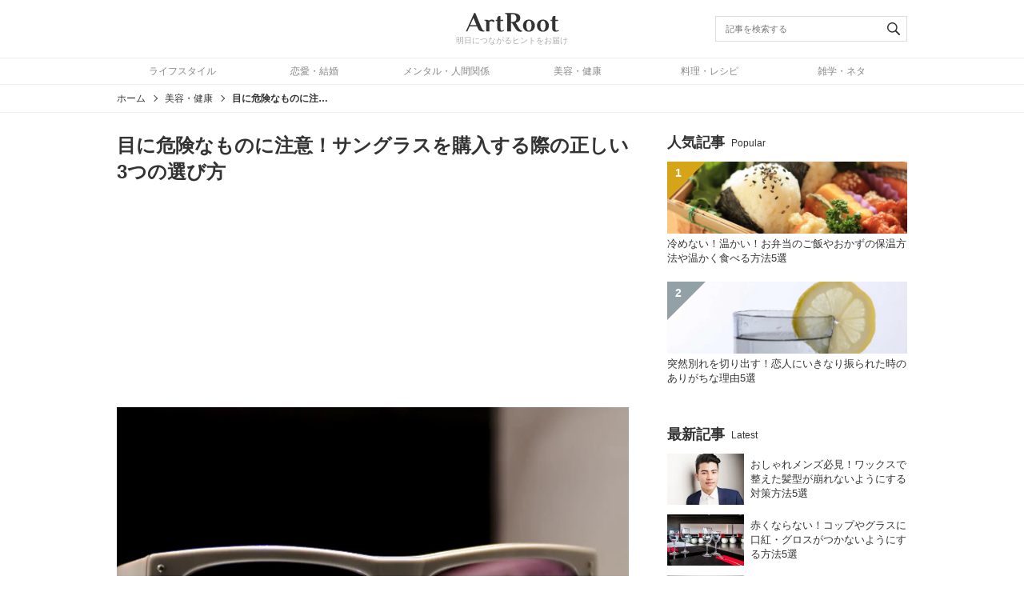

--- FILE ---
content_type: text/html; charset=UTF-8
request_url: https://artroot.jp/article/201408261
body_size: 15321
content:
<!doctype html><html lang="ja"><head><meta charset="UTF-8"><meta name="viewport" content="width=device-width, initial-scale=1"><meta name='robots' content='index, follow, max-image-preview:large, max-snippet:-1, max-video-preview:-1' /><link media="all" href="https://artroot.jp/wp-content/cache/autoptimize/css/autoptimize_51537e716c70bdfc46830c8d2fb2ab8b.css" rel="stylesheet"><title>目に危険なものに注意！サングラスを購入する際の正しい3つの選び方</title><meta name="description" content="サングラスは日差しがまぶしいときなどにとても便利です。車の運転中などに重宝するでしょう。また、様々な形があり、ファッションの一部としても使うことができます。しかし、安っぽい変なものを購入してしまうと、逆に目に悪影響を及ぼ…" /><link rel="canonical" href="https://artroot.jp/article/201408261" /><link rel="next" href="https://artroot.jp/article/201408261/2" /><meta property="og:locale" content="ja_JP" /><meta property="og:type" content="article" /><meta property="og:title" content="目に危険なものに注意！サングラスを購入する際の正しい3つの選び方" /><meta property="og:description" content="サングラスは日差しがまぶしいときなどにとても便利です。車の運転中などに重宝するでしょう。また、様々な形があり、ファッションの一部としても使うことができます。しか" /><meta property="og:url" content="https://artroot.jp/article/201408261" /><meta property="og:site_name" content="ArtRoot（アートルート）" /><meta property="article:publisher" content="https://www.facebook.com/artroot.jp" /><meta property="article:author" content="https://www.facebook.com/artroot.jp" /><meta property="article:published_time" content="2014-08-25T15:00:00+00:00" /><meta property="og:image" content="https://i2.wp.com/artroot.jp/wp-content/uploads/2014082610.jpg?fit=1350%2C900&ssl=1" /><meta property="og:image:width" content="1350" /><meta property="og:image:height" content="900" /><meta property="og:image:type" content="image/jpeg" /><meta name="author" content="ArtRoot" /><meta name="twitter:card" content="summary_large_image" /><meta name="twitter:creator" content="@artroot_jp" /><meta name="twitter:site" content="@artroot_jp" /><meta name="twitter:label1" content="執筆者" /><meta name="twitter:data1" content="ArtRoot" /> <script type="application/ld+json" class="yoast-schema-graph">{"@context":"https://schema.org","@graph":[{"@type":"Article","@id":"https://artroot.jp/article/201408261#article","isPartOf":{"@id":"https://artroot.jp/article/201408261"},"author":{"name":"ArtRoot","@id":"https://artroot.jp/#/schema/person/f85aa6fdc39f93471afae6c1b2025331"},"headline":"目に危険なものに注意！サングラスを購入する際の正しい3つの選び方","datePublished":"2014-08-25T15:00:00+00:00","mainEntityOfPage":{"@id":"https://artroot.jp/article/201408261"},"wordCount":0,"publisher":{"@id":"https://artroot.jp/#organization"},"image":{"@id":"https://artroot.jp/article/201408261#primaryimage"},"thumbnailUrl":"https://i0.wp.com/artroot.jp/wp-content/uploads/2014082610.jpg?fit=1350%2C900&ssl=1","articleSection":["美容・健康"],"inLanguage":"ja"},{"@type":"WebPage","@id":"https://artroot.jp/article/201408261","url":"https://artroot.jp/article/201408261","name":"目に危険なものに注意！サングラスを購入する際の正しい3つの選び方","isPartOf":{"@id":"https://artroot.jp/#website"},"primaryImageOfPage":{"@id":"https://artroot.jp/article/201408261#primaryimage"},"image":{"@id":"https://artroot.jp/article/201408261#primaryimage"},"thumbnailUrl":"https://i0.wp.com/artroot.jp/wp-content/uploads/2014082610.jpg?fit=1350%2C900&ssl=1","datePublished":"2014-08-25T15:00:00+00:00","description":"サングラスは日差しがまぶしいときなどにとても便利です。車の運転中などに重宝するでしょう。また、様々な形があり、ファッションの一部としても使うことができます。しか","inLanguage":"ja","potentialAction":[{"@type":"ReadAction","target":["https://artroot.jp/article/201408261"]}]},{"@type":"ImageObject","inLanguage":"ja","@id":"https://artroot.jp/article/201408261#primaryimage","url":"https://i0.wp.com/artroot.jp/wp-content/uploads/2014082610.jpg?fit=1350%2C900&ssl=1","contentUrl":"https://i0.wp.com/artroot.jp/wp-content/uploads/2014082610.jpg?fit=1350%2C900&ssl=1","width":1350,"height":900},{"@type":"WebSite","@id":"https://artroot.jp/#website","url":"https://artroot.jp/","name":"ArtRoot（アートルート）","description":"ArtRoot（アートルート）は「明日につながるヒントをお届け」をテーマにしたウェブメディア。人間関係・メンタル・恋愛など、日々の暮らしに役立つ処世術をメインにお役立ち情報を発信します。","publisher":{"@id":"https://artroot.jp/#organization"},"potentialAction":[{"@type":"SearchAction","target":{"@type":"EntryPoint","urlTemplate":"https://artroot.jp/?s={search_term_string}"},"query-input":{"@type":"PropertyValueSpecification","valueRequired":true,"valueName":"search_term_string"}}],"inLanguage":"ja"},{"@type":"Organization","@id":"https://artroot.jp/#organization","name":"ArtRoot","url":"https://artroot.jp/","logo":{"@type":"ImageObject","inLanguage":"ja","@id":"https://artroot.jp/#/schema/logo/image/","url":"https://i1.wp.com/artroot.jp/wp-content/uploads/2019/09/logo-amp.png?fit=234%2C60&ssl=1","contentUrl":"https://i1.wp.com/artroot.jp/wp-content/uploads/2019/09/logo-amp.png?fit=234%2C60&ssl=1","width":234,"height":60,"caption":"ArtRoot"},"image":{"@id":"https://artroot.jp/#/schema/logo/image/"},"sameAs":["https://www.facebook.com/artroot.jp","https://x.com/artroot_jp"]},{"@type":"Person","@id":"https://artroot.jp/#/schema/person/f85aa6fdc39f93471afae6c1b2025331","name":"ArtRoot","description":"ArtRootは「生活に寄り添い、知恵とプラスを与える」をテーマに、日々の暮らしに役立つ情報をお届けするメディアです。家事や住まいなどの生活全般に関することから、美容や健康、恋愛、ITなどの様々なジャンルにおいて、悩みの解決や便利な情報を発信します。","sameAs":["https://artroot.jp","https://www.facebook.com/artroot.jp","https://x.com/artroot_jp"]}]}</script> <link rel='dns-prefetch' href='//www.googletagmanager.com' /><link rel='preconnect' href='//i0.wp.com' /><link rel="alternate" type="application/rss+xml" title="ArtRoot（アートルート） &raquo; フィード" href="https://artroot.jp/feed" /> <script type="text/javascript" id="wpp-js" src="https://artroot.jp/wp-content/plugins/wordpress-popular-posts/assets/js/wpp.min.js?ver=7.3.6" data-sampling="1" data-sampling-rate="100" data-api-url="https://artroot.jp/wp-json/wordpress-popular-posts" data-post-id="201408261" data-token="331363eccb" data-lang="0" data-debug="0"></script> <style id='wp-img-auto-sizes-contain-inline-css' type='text/css'>img:is([sizes=auto i],[sizes^="auto," i]){contain-intrinsic-size:3000px 1500px}
/*# sourceURL=wp-img-auto-sizes-contain-inline-css */</style><style id='classic-theme-styles-inline-css' type='text/css'>/*! This file is auto-generated */
.wp-block-button__link{color:#fff;background-color:#32373c;border-radius:9999px;box-shadow:none;text-decoration:none;padding:calc(.667em + 2px) calc(1.333em + 2px);font-size:1.125em}.wp-block-file__button{background:#32373c;color:#fff;text-decoration:none}
/*# sourceURL=/wp-includes/css/classic-themes.min.css */</style>
 <script type="text/javascript" async src="https://www.googletagmanager.com/gtag/js?id=GT-KT42T73" id="google_gtagjs-js"></script> <script type="text/javascript" id="google_gtagjs-js-after">window.dataLayer = window.dataLayer || [];function gtag(){dataLayer.push(arguments);}
gtag("set","linker",{"domains":["artroot.jp"]});
gtag("js", new Date());
gtag("set", "developer_id.dZTNiMT", true);
gtag("config", "GT-KT42T73");
//# sourceURL=google_gtagjs-js-after</script> <meta name="generator" content="Site Kit by Google 1.170.0" /><style id="wpp-loading-animation-styles">@-webkit-keyframes bgslide{from{background-position-x:0}to{background-position-x:-200%}}@keyframes bgslide{from{background-position-x:0}to{background-position-x:-200%}}.wpp-widget-block-placeholder,.wpp-shortcode-placeholder{margin:0 auto;width:60px;height:3px;background:#dd3737;background:linear-gradient(90deg,#dd3737 0%,#571313 10%,#dd3737 100%);background-size:200% auto;border-radius:3px;-webkit-animation:bgslide 1s infinite linear;animation:bgslide 1s infinite linear}</style> <script type="application/ld+json">{"@context":"http://schema.org","@type":"BreadcrumbList","itemListElement":[{"@type":"ListItem","position":1,"item":{"@id":"https://artroot.jp","name":"ArtRoot（アートルート）"}},{"@type":"ListItem","position":2,"item":{"@id":"https://artroot.jp/category/health","name":"美容・健康"}},{"@type":"ListItem","position":3,"item":{"@id":"https://artroot.jp/article/201408261","name":"目に危険なものに注意！サングラスを購入する際の正しい3つの選び方"}}]}</script> <meta name="google-adsense-platform-account" content="ca-host-pub-2644536267352236"><meta name="google-adsense-platform-domain" content="sitekit.withgoogle.com">  <script>(function(w,d,s,l,i){w[l]=w[l]||[];w[l].push({'gtm.start':
new Date().getTime(),event:'gtm.js'});var f=d.getElementsByTagName(s)[0],
j=d.createElement(s),dl=l!='dataLayer'?'&l='+l:'';j.async=true;j.src=
'https://www.googletagmanager.com/gtm.js?id='+i+dl;f.parentNode.insertBefore(j,f);
})(window,document,'script','dataLayer','GTM-NCRPSR4');</script>         <style id='global-styles-inline-css' type='text/css'>:root{--wp--preset--aspect-ratio--square: 1;--wp--preset--aspect-ratio--4-3: 4/3;--wp--preset--aspect-ratio--3-4: 3/4;--wp--preset--aspect-ratio--3-2: 3/2;--wp--preset--aspect-ratio--2-3: 2/3;--wp--preset--aspect-ratio--16-9: 16/9;--wp--preset--aspect-ratio--9-16: 9/16;--wp--preset--color--black: #000000;--wp--preset--color--cyan-bluish-gray: #abb8c3;--wp--preset--color--white: #ffffff;--wp--preset--color--pale-pink: #f78da7;--wp--preset--color--vivid-red: #cf2e2e;--wp--preset--color--luminous-vivid-orange: #ff6900;--wp--preset--color--luminous-vivid-amber: #fcb900;--wp--preset--color--light-green-cyan: #7bdcb5;--wp--preset--color--vivid-green-cyan: #00d084;--wp--preset--color--pale-cyan-blue: #8ed1fc;--wp--preset--color--vivid-cyan-blue: #0693e3;--wp--preset--color--vivid-purple: #9b51e0;--wp--preset--gradient--vivid-cyan-blue-to-vivid-purple: linear-gradient(135deg,rgb(6,147,227) 0%,rgb(155,81,224) 100%);--wp--preset--gradient--light-green-cyan-to-vivid-green-cyan: linear-gradient(135deg,rgb(122,220,180) 0%,rgb(0,208,130) 100%);--wp--preset--gradient--luminous-vivid-amber-to-luminous-vivid-orange: linear-gradient(135deg,rgb(252,185,0) 0%,rgb(255,105,0) 100%);--wp--preset--gradient--luminous-vivid-orange-to-vivid-red: linear-gradient(135deg,rgb(255,105,0) 0%,rgb(207,46,46) 100%);--wp--preset--gradient--very-light-gray-to-cyan-bluish-gray: linear-gradient(135deg,rgb(238,238,238) 0%,rgb(169,184,195) 100%);--wp--preset--gradient--cool-to-warm-spectrum: linear-gradient(135deg,rgb(74,234,220) 0%,rgb(151,120,209) 20%,rgb(207,42,186) 40%,rgb(238,44,130) 60%,rgb(251,105,98) 80%,rgb(254,248,76) 100%);--wp--preset--gradient--blush-light-purple: linear-gradient(135deg,rgb(255,206,236) 0%,rgb(152,150,240) 100%);--wp--preset--gradient--blush-bordeaux: linear-gradient(135deg,rgb(254,205,165) 0%,rgb(254,45,45) 50%,rgb(107,0,62) 100%);--wp--preset--gradient--luminous-dusk: linear-gradient(135deg,rgb(255,203,112) 0%,rgb(199,81,192) 50%,rgb(65,88,208) 100%);--wp--preset--gradient--pale-ocean: linear-gradient(135deg,rgb(255,245,203) 0%,rgb(182,227,212) 50%,rgb(51,167,181) 100%);--wp--preset--gradient--electric-grass: linear-gradient(135deg,rgb(202,248,128) 0%,rgb(113,206,126) 100%);--wp--preset--gradient--midnight: linear-gradient(135deg,rgb(2,3,129) 0%,rgb(40,116,252) 100%);--wp--preset--font-size--small: 13px;--wp--preset--font-size--medium: 20px;--wp--preset--font-size--large: 36px;--wp--preset--font-size--x-large: 42px;--wp--preset--spacing--20: 0.44rem;--wp--preset--spacing--30: 0.67rem;--wp--preset--spacing--40: 1rem;--wp--preset--spacing--50: 1.5rem;--wp--preset--spacing--60: 2.25rem;--wp--preset--spacing--70: 3.38rem;--wp--preset--spacing--80: 5.06rem;--wp--preset--shadow--natural: 6px 6px 9px rgba(0, 0, 0, 0.2);--wp--preset--shadow--deep: 12px 12px 50px rgba(0, 0, 0, 0.4);--wp--preset--shadow--sharp: 6px 6px 0px rgba(0, 0, 0, 0.2);--wp--preset--shadow--outlined: 6px 6px 0px -3px rgb(255, 255, 255), 6px 6px rgb(0, 0, 0);--wp--preset--shadow--crisp: 6px 6px 0px rgb(0, 0, 0);}:where(.is-layout-flex){gap: 0.5em;}:where(.is-layout-grid){gap: 0.5em;}body .is-layout-flex{display: flex;}.is-layout-flex{flex-wrap: wrap;align-items: center;}.is-layout-flex > :is(*, div){margin: 0;}body .is-layout-grid{display: grid;}.is-layout-grid > :is(*, div){margin: 0;}:where(.wp-block-columns.is-layout-flex){gap: 2em;}:where(.wp-block-columns.is-layout-grid){gap: 2em;}:where(.wp-block-post-template.is-layout-flex){gap: 1.25em;}:where(.wp-block-post-template.is-layout-grid){gap: 1.25em;}.has-black-color{color: var(--wp--preset--color--black) !important;}.has-cyan-bluish-gray-color{color: var(--wp--preset--color--cyan-bluish-gray) !important;}.has-white-color{color: var(--wp--preset--color--white) !important;}.has-pale-pink-color{color: var(--wp--preset--color--pale-pink) !important;}.has-vivid-red-color{color: var(--wp--preset--color--vivid-red) !important;}.has-luminous-vivid-orange-color{color: var(--wp--preset--color--luminous-vivid-orange) !important;}.has-luminous-vivid-amber-color{color: var(--wp--preset--color--luminous-vivid-amber) !important;}.has-light-green-cyan-color{color: var(--wp--preset--color--light-green-cyan) !important;}.has-vivid-green-cyan-color{color: var(--wp--preset--color--vivid-green-cyan) !important;}.has-pale-cyan-blue-color{color: var(--wp--preset--color--pale-cyan-blue) !important;}.has-vivid-cyan-blue-color{color: var(--wp--preset--color--vivid-cyan-blue) !important;}.has-vivid-purple-color{color: var(--wp--preset--color--vivid-purple) !important;}.has-black-background-color{background-color: var(--wp--preset--color--black) !important;}.has-cyan-bluish-gray-background-color{background-color: var(--wp--preset--color--cyan-bluish-gray) !important;}.has-white-background-color{background-color: var(--wp--preset--color--white) !important;}.has-pale-pink-background-color{background-color: var(--wp--preset--color--pale-pink) !important;}.has-vivid-red-background-color{background-color: var(--wp--preset--color--vivid-red) !important;}.has-luminous-vivid-orange-background-color{background-color: var(--wp--preset--color--luminous-vivid-orange) !important;}.has-luminous-vivid-amber-background-color{background-color: var(--wp--preset--color--luminous-vivid-amber) !important;}.has-light-green-cyan-background-color{background-color: var(--wp--preset--color--light-green-cyan) !important;}.has-vivid-green-cyan-background-color{background-color: var(--wp--preset--color--vivid-green-cyan) !important;}.has-pale-cyan-blue-background-color{background-color: var(--wp--preset--color--pale-cyan-blue) !important;}.has-vivid-cyan-blue-background-color{background-color: var(--wp--preset--color--vivid-cyan-blue) !important;}.has-vivid-purple-background-color{background-color: var(--wp--preset--color--vivid-purple) !important;}.has-black-border-color{border-color: var(--wp--preset--color--black) !important;}.has-cyan-bluish-gray-border-color{border-color: var(--wp--preset--color--cyan-bluish-gray) !important;}.has-white-border-color{border-color: var(--wp--preset--color--white) !important;}.has-pale-pink-border-color{border-color: var(--wp--preset--color--pale-pink) !important;}.has-vivid-red-border-color{border-color: var(--wp--preset--color--vivid-red) !important;}.has-luminous-vivid-orange-border-color{border-color: var(--wp--preset--color--luminous-vivid-orange) !important;}.has-luminous-vivid-amber-border-color{border-color: var(--wp--preset--color--luminous-vivid-amber) !important;}.has-light-green-cyan-border-color{border-color: var(--wp--preset--color--light-green-cyan) !important;}.has-vivid-green-cyan-border-color{border-color: var(--wp--preset--color--vivid-green-cyan) !important;}.has-pale-cyan-blue-border-color{border-color: var(--wp--preset--color--pale-cyan-blue) !important;}.has-vivid-cyan-blue-border-color{border-color: var(--wp--preset--color--vivid-cyan-blue) !important;}.has-vivid-purple-border-color{border-color: var(--wp--preset--color--vivid-purple) !important;}.has-vivid-cyan-blue-to-vivid-purple-gradient-background{background: var(--wp--preset--gradient--vivid-cyan-blue-to-vivid-purple) !important;}.has-light-green-cyan-to-vivid-green-cyan-gradient-background{background: var(--wp--preset--gradient--light-green-cyan-to-vivid-green-cyan) !important;}.has-luminous-vivid-amber-to-luminous-vivid-orange-gradient-background{background: var(--wp--preset--gradient--luminous-vivid-amber-to-luminous-vivid-orange) !important;}.has-luminous-vivid-orange-to-vivid-red-gradient-background{background: var(--wp--preset--gradient--luminous-vivid-orange-to-vivid-red) !important;}.has-very-light-gray-to-cyan-bluish-gray-gradient-background{background: var(--wp--preset--gradient--very-light-gray-to-cyan-bluish-gray) !important;}.has-cool-to-warm-spectrum-gradient-background{background: var(--wp--preset--gradient--cool-to-warm-spectrum) !important;}.has-blush-light-purple-gradient-background{background: var(--wp--preset--gradient--blush-light-purple) !important;}.has-blush-bordeaux-gradient-background{background: var(--wp--preset--gradient--blush-bordeaux) !important;}.has-luminous-dusk-gradient-background{background: var(--wp--preset--gradient--luminous-dusk) !important;}.has-pale-ocean-gradient-background{background: var(--wp--preset--gradient--pale-ocean) !important;}.has-electric-grass-gradient-background{background: var(--wp--preset--gradient--electric-grass) !important;}.has-midnight-gradient-background{background: var(--wp--preset--gradient--midnight) !important;}.has-small-font-size{font-size: var(--wp--preset--font-size--small) !important;}.has-medium-font-size{font-size: var(--wp--preset--font-size--medium) !important;}.has-large-font-size{font-size: var(--wp--preset--font-size--large) !important;}.has-x-large-font-size{font-size: var(--wp--preset--font-size--x-large) !important;}
/*# sourceURL=global-styles-inline-css */</style></head><body id="js-body"> <noscript><iframe src="https://www.googletagmanager.com/ns.html?id=GTM-NCRPSR4"
height="0" width="0" style="display:none;visibility:hidden"></iframe></noscript> <svg display="none"> <defs> <symbol id="svg-facebook" viewBox="0 0 412 412"> <path d="m154.07 134.69h-43.144v70.426h43.144v206.88h82.965v-207.76h57.882l6.162-69.546h-64.044v-39.615c0-16.398 3.302-22.89 19.147-22.89h44.896v-72.187h-57.441c-61.734 0-89.567 27.179-89.567 79.231v55.461z" /> </symbol><symbol id="svg-line" viewBox="0 0 315 315"> <path d="m280.84 213.85h0.01c-32.935 38.024-106.59 84.335-123.35 91.413-16.755 7.08-14.282-4.506-13.597-8.478 0.4-2.377 2.239-13.491 2.239-13.491 0.531-4.022 1.077-10.252-0.509-14.222-1.765-4.376-8.721-6.671-13.832-7.769-75.444-10-131.3-62.9-131.3-126.05 0-70.444 70.439-127.76 157-127.76 86.573 0 157 57.313 157 127.75 0 28.198-10.896 53.594-33.66 78.603zm-184.8-53.205h-22.966v-54.305c0-4.545-3.687-8.258-8.229-8.258-4.533 0-8.225 3.713-8.225 8.258v62.557c0 4.562 3.692 8.262 8.225 8.262h31.195c4.545 0 8.23-3.7 8.23-8.262 0-4.547-3.685-8.252-8.23-8.252zm32.263-54.305c0-4.545-3.69-8.258-8.227-8.258s-8.227 3.713-8.227 8.258v62.557c0 4.562 3.69 8.262 8.227 8.262s8.227-3.7 8.227-8.262v-62.557zm75.098 0c0-4.545-3.689-8.258-8.232-8.258-4.539 0-8.234 3.713-8.234 8.258v38.718s-31.976-43.665-31.976-43.665c-1.54-2.076-4.006-3.311-6.574-3.311-0.885 0-1.765 0.147-2.61 0.427-3.366 1.132-5.632 4.277-5.632 7.831v62.557c0 4.562 3.695 8.262 8.235 8.262 4.542 0 8.229-3.7 8.229-8.262v-38.693s31.976 43.649 31.976 43.649c1.547 2.077 4.004 3.306 6.577 3.306 0.879 0 1.767-0.139 2.612-0.424 3.371-1.122 5.629-4.27 5.629-7.838v-62.557zm50.477 39.54c4.542 0 8.232-3.707 8.232-8.252 0-4.56-3.69-8.257-8.232-8.257h-22.959v-14.769h22.959c4.542 0 8.232-3.705 8.232-8.262 0-4.545-3.69-8.258-8.232-8.258h-31.198c-4.537 0-8.232 3.713-8.232 8.258v0.037 31.231 0.02 0.02 31.249c0 4.562 3.7 8.262 8.232 8.262h31.198c4.53 0 8.232-3.7 8.232-8.262 0-4.547-3.702-8.252-8.232-8.252h-22.959v-14.765h22.959z" /> </symbol><symbol id="svg-logo" viewBox="0 0 151 31"> <path d="m13.657 0.42514-13.275 29.699h2.3398l3.6895-8.1895h11.971l1.0352 2.5195c0.96 2.31 2.2044 3.8716 3.7344 4.6816 1.53 0.78 3.2409 1.1699 5.1309 1.1699 0.9 0 1.6202-0.0766 2.1602-0.22656v-1.125c-1.98-0.21-3.5397-1.71-4.6797-4.5l-10.08-24.029h-2.026zm49.99 0v1.3496h0.45117c1.26 0 2.0995 0.375 2.5195 1.125 0.42 0.72 0.62891 1.845 0.62891 3.375v23.85h5.8965v-13.59h1.7988l4.5 7.5156c1.47 2.4 2.8805 4.0959 4.2305 5.0859 1.35 0.96 2.85 1.4395 4.5 1.4395 0.54 0 1.1259-0.0448 1.7559-0.13477 0.63-0.09 1.0647-0.19641 1.3047-0.31641v-1.125c-1.95-0.33-3.8101-1.9792-5.5801-4.9492l-4.723-7.876c4.86-1.23 7.2891-3.7207 7.2891-7.4707 0-3.24-1.2444-5.4284-3.7344-6.5684-2.49-1.1401-5.296-1.711-8.416-1.711h-12.42zm12.42 1.8008c1.56 0 2.9257 0.5093 4.0957 1.5293s1.7559 2.5946 1.7559 4.7246c0 2.16-0.60078 3.7495-1.8008 4.7695-1.17 0.99-2.5954 1.4863-4.2754 1.4863h-2.6992v-12.195l0.90039-0.13477c0.48-0.12 1.1534-0.17969 2.0234-0.17969zm-22.994 3.0996-2 2.4004v3.5996h-2.4004v1.7988h2.4004v11.561c0 1.8933 0.5062 3.346 1.5195 4.3594 1.0133 0.98667 2.4393 1.4805 4.2793 1.4805 1.52 0 2.8409-0.29224 3.9609-0.87891 0.48-0.29333 0.89357-0.58753 1.2402-0.88086l-0.56055-1.1191c-0.32 0.21333-0.62659 0.39859-0.91992 0.55859-0.74667 0.34667-1.4936 0.52148-2.2402 0.52148-0.69333 0-1.2139-0.26745-1.5605-0.80078-0.34667-0.56-0.51953-1.56-0.51953-3v-11.801h4.4004v-1.7988h-4.4004v-6h-3.1992zm88.545 0-2 2.4004v3.5996h-2.4004v1.7988h2.4004v11.561c0 1.8933 0.5062 3.346 1.5195 4.3594 1.0133 0.98667 2.4393 1.4805 4.2793 1.4805 1.52 0 2.8409-0.29224 3.9609-0.87891 0.48-0.29333 0.89357-0.58753 1.2402-0.88086l-0.56055-1.1191c-0.32 0.21333-0.62659 0.39859-0.91992 0.55859-0.74667 0.34667-1.4936 0.52148-2.2402 0.52148-0.69333 0-1.2139-0.26745-1.5605-0.80078-0.34667-0.56-0.51953-1.56-0.51953-3v-11.801h4.4004v-1.7988h-4.4004v-6h-3.1992zm-129.04 2.8398 4.9492 11.744h-10.17l5.216-11.744zm29.931 2.7598c-1.92 0-3.5991 0.62753-5.0391 1.8809-0.29333-0.53333-0.7069-0.90776-1.2402-1.1211-0.50667-0.24-1.2125-0.35938-2.1191-0.35938h-3.9609v1.1992h0.40039c1.12 0 1.8526 0.33333 2.1992 1 0.37333 0.64 0.56055 1.64 0.56055 3v13.6h5.1992v-13.439c0-0.4-0.02479-0.84031-0.07813-1.3203l-0.08008-0.59961c0.82667-0.82667 2.0119-1.2402 3.5586-1.2402 0.77333 0 1.4543 0.26745 2.041 0.80078 0.29333 0.26667 0.53208 0.51976 0.71875 0.75976l2.041-1.5605c0-0.0267-0.10698-0.23867-0.32031-0.63867-0.21333-0.42667-0.55906-0.81349-1.0391-1.1602-0.747-0.534-1.695-0.801-2.842-0.801zm59.686 0c-1.9467 0-3.6525 0.44031-5.1191 1.3203-1.44 0.85333-2.547 2.0262-3.3203 3.5195-0.77333 1.4667-1.1602 3.1209-1.1602 4.9609s0.38682 3.5067 1.1602 5c0.77333 1.4667 1.8803 2.6395 3.3203 3.5195 1.4667 0.85333 3.1725 1.2793 5.1191 1.2793 1.9467 0 3.6401-0.42596 5.0801-1.2793 1.4667-0.88 2.586-2.0529 3.3594-3.5195 0.77333-1.4933 1.1602-3.16 1.1602-5s-0.38683-3.4943-1.1602-4.9609c-0.77333-1.4933-1.8927-2.6662-3.3594-3.5195-1.44-0.88-3.14-1.32-5.08-1.32zm22.609 0c-1.9467 0-3.6525 0.44031-5.1191 1.3203-1.44 0.85333-2.547 2.0262-3.3203 3.5195-0.77334 1.4667-1.1602 3.1209-1.1602 4.9609s0.38682 3.5067 1.1602 5c0.77333 1.4667 1.8803 2.6395 3.3203 3.5195 1.4667 0.85333 3.1725 1.2793 5.1191 1.2793 1.9467 0 3.6401-0.42596 5.0801-1.2793 1.4667-0.88 2.586-2.0529 3.3594-3.5195 0.77334-1.4933 1.1602-3.16 1.1602-5s-0.38682-3.4943-1.1602-4.9609c-0.77333-1.4933-1.8927-2.6662-3.3594-3.5195-1.44-0.88-3.14-1.32-5.08-1.32zm-22.609 1.8008c1.36 0 2.4011 0.73255 3.1211 2.1992 0.72 1.4667 1.0801 3.4008 1.0801 5.8008s-0.36008 4.3322-1.0801 5.7988c-0.72 1.4667-1.7611 2.2012-3.1211 2.2012s-2.3991-0.7345-3.1191-2.2012-1.0801-3.3988-1.0801-5.7988c-0.000001-2.4 0.36008-4.3341 1.0801-5.8008 0.72-1.4667 1.7591-2.1992 3.1191-2.1992zm22.609 0c1.36 0 2.4011 0.73255 3.1211 2.1992 0.72 1.4667 1.0801 3.4008 1.0801 5.8008s-0.36007 4.3322-1.0801 5.7988c-0.72 1.4667-1.7611 2.2012-3.1211 2.2012s-2.3991-0.7345-3.1191-2.2012-1.0801-3.3988-1.0801-5.7988 0.36008-4.3341 1.0801-5.8008c0.72-1.4667 1.7591-2.1992 3.1191-2.1992z" /> </symbol><symbol id="svg-search" viewBox="0 0 32 32"> <path d="m20.056 23.046c-2.0763 1.4788-4.6157 2.3497-7.3597 2.3497-7.0122 0-12.697-5.6852-12.697-12.697 0-7.0122 5.6846-12.697 12.697-12.697 7.0122 0 12.697 5.6846 12.697 12.697 0 2.7436-0.87014 5.2837-2.3495 7.3598l8.3423 8.3423c0.82186 0.82186 0.815 2.137-0.000299 2.9522l-0.03501 0.03501c-0.81323 0.81322-2.1371 0.81544-2.9522 0.000299l-8.3423-8.3423zm-7.3597-0.63783c5.3626 0 9.7094-4.3468 9.7094-9.7094 0-5.3625-4.3468-9.7094-9.7094-9.7094-5.3625 0-9.7094 4.3468-9.7094 9.7094s4.3468 9.7094 9.7094 9.7094z" /> </symbol><symbol id="svg-twitter" viewBox="0 0 412 412"> <path d="m412 78.222c-15.158 6.724-31.449 11.269-48.547 13.31 17.449-10.461 30.854-27.025 37.164-46.764-16.333 9.687-34.422 16.721-53.676 20.511-15.418-16.428-37.386-26.691-61.698-26.691-54.56 0-94.668 50.916-82.337 103.79-70.25-3.524-132.53-37.177-174.22-88.314-22.142 37.983-11.485 87.691 26.158 112.85-13.854-0.438-26.891-4.241-38.285-10.574-0.917 39.162 27.146 75.781 67.795 83.949-11.896 3.237-24.926 3.978-38.17 1.447 10.754 33.58 41.972 58.018 78.96 58.699-35.537 27.849-80.295 40.288-125.14 35.003 37.406 23.982 81.837 37.977 129.57 37.977 156.93 0 245.6-132.55 240.25-251.44 16.517-11.917 30.846-26.804 42.178-43.755z" /> </symbol> </defs> </svg><header class="header"><div class="header_wrapper"><div class="header_container header-contents"><div class="header-contents_wrapper"><div class="header-contents_inner"> <button id="js-hamburger" class="header-button hamburger"> <span class="hamburger_inner"> <span class="hamburger_bar"></span> <span class="hamburger_bar"></span> <span class="hamburger_bar"></span> </span> </button> <a class="header-logo" href="https://artroot.jp"><p class="header-logo_item"> <svg class="header-logo_thumbnail"><title> ArtRoot（アートルート）</title> <use xlink:href="#svg-logo" /> </svg></p><p class="header-logo_description"> 明日につながるヒントをお届け</p> </a> <button id="js-search-button" class="header-button search-button"> <svg class="search-button_item"> <use xlink:href="#svg-search" /> </svg> <span class="search-button_close"></span> </button></div><form role="search" id="js-searchform" class="searchform" method="get" action="https://artroot.jp"> <input id="js-searchform-input" class="searchform_input" type="search" name="s" placeholder="記事を検索する" required value=""> <button class="searchform_button" type="submit"> <svg class="searchform_icon"><title>検索する</title> <use xlink:href="#svg-search" /> </svg> </button></form></div></div><nav class="header_container global-nav"><div class="global-nav_inner"><ul class="global-nav_list"><li class="global-nav_item"> <a href="https://artroot.jp/category/lifestyle" class="global-nav_link"> ライフスタイル </a></li><li class="global-nav_item"> <a href="https://artroot.jp/category/love" class="global-nav_link"> 恋愛・結婚 </a></li><li class="global-nav_item"> <a href="https://artroot.jp/category/mental" class="global-nav_link"> メンタル・人間関係 </a></li><li class="global-nav_item"> <a href="https://artroot.jp/category/health" class="global-nav_link"> 美容・健康 </a></li><li class="global-nav_item"> <a href="https://artroot.jp/category/cooking" class="global-nav_link"> 料理・レシピ </a></li><li class="global-nav_item"> <a href="https://artroot.jp/category/variety" class="global-nav_link"> 雑学・ネタ </a></li></ul></div></nav></div><nav class="breadcrumbs"><ol class="breadcrumbs_list"><li class="breadcrumbs_item"> <a href="https://artroot.jp" class="breadcrumbs_link"> ホーム </a></li><li class="breadcrumbs_item"> <a href="https://artroot.jp/category/health" class="breadcrumbs_link"> 美容・健康 </a></li><li class="breadcrumbs_item"> <a href="https://artroot.jp/article/201408261" class="breadcrumbs_link"> 目に危険なものに注意！サングラスを購入する際の正しい3つの選び方 </a></li></ol></nav></header><div class="wrapper"><div class="contents"><main class="contents_inner"><article class="article"><header class="article_header"><h1 class="article_headline"> 目に危険なものに注意！サングラスを購入する際の正しい3つの選び方</h1><aside class="advertisement advertisement--under-title"> <script async src="//pagead2.googlesyndication.com/pagead/js/adsbygoogle.js"></script>  <ins class="adsbygoogle"
 style="display:inline-block;width:300px;height:250px"
 data-ad-client="ca-pub-8809143056932909"
 data-ad-slot="3847320914"></ins> <script>(adsbygoogle = window.adsbygoogle || []).push({});</script> </aside><p class="article_thumbnail"> <img width="1280" height="853" src="https://i0.wp.com/artroot.jp/wp-content/uploads/2014082610.jpg?fit=1280%2C853&amp;ssl=1" class="article_image wp-post-image" alt="目に危険なものに注意！サングラスを購入する際の正しい3つの選び方" decoding="async" fetchpriority="high" srcset="https://i0.wp.com/artroot.jp/wp-content/uploads/2014082610.jpg?w=1350&amp;ssl=1 1350w, https://i0.wp.com/artroot.jp/wp-content/uploads/2014082610.jpg?resize=192%2C128&amp;ssl=1 192w, https://i0.wp.com/artroot.jp/wp-content/uploads/2014082610.jpg?resize=448%2C299&amp;ssl=1 448w, https://i0.wp.com/artroot.jp/wp-content/uploads/2014082610.jpg?resize=768%2C512&amp;ssl=1 768w, https://i0.wp.com/artroot.jp/wp-content/uploads/2014082610.jpg?resize=1280%2C853&amp;ssl=1 1280w" sizes="(max-width: 1280px) 100vw, 1280px" /></p><ul class="share share--header"><li class="share_item share_item--facebook"> <a href="https://www.facebook.com/dialog/share?app_id=387407418062831&amp;display=popup&amp;href=https%3A%2F%2Fartroot.jp%2Farticle%2F201408261&amp;redirect_uri=https%3A%2F%2Fartroot.jp%2Farticle%2F201408261" class="share_link" target="_blank" onclick="window.open(this.href,'','width=550, height=450,personalbar=0,toolbar=0,scrollbars=1,resizable=1');return false;"> <svg class="share_icon"> <use xlink:href="#svg-facebook" /> </svg> <span class="share_text"> シェア </span> </a></li><li class="share_item share_item--twitter"> <a href="https://twitter.com/intent/tweet?original_referer=https%3A%2F%2Fartroot.jp%2Farticle%2F201408261&amp;url=https%3A%2F%2Fartroot.jp%2Farticle%2F201408261&amp;text=%E7%9B%AE%E3%81%AB%E5%8D%B1%E9%99%BA%E3%81%AA%E3%82%82%E3%81%AE%E3%81%AB%E6%B3%A8%E6%84%8F%EF%BC%81%E3%82%B5%E3%83%B3%E3%82%B0%E3%83%A9%E3%82%B9%E3%82%92%E8%B3%BC%E5%85%A5%E3%81%99%E3%82%8B%E9%9A%9B%E3%81%AE%E6%AD%A3%E3%81%97%E3%81%843%E3%81%A4%E3%81%AE%E9%81%B8%E3%81%B3%E6%96%B9&amp;via=artroot_jp&amp;related=artroot_jp" class="share_link" target="_blank" onclick="window.open(this.href,'','width=550, height=450,personalbar=0,toolbar=0,scrollbars=1,resizable=1');return false;"> <svg class="share_icon"> <use xlink:href="#svg-twitter" /> </svg> <span class="share_text"> ツイート </span> </a></li><li class="share_item share_item--line"> <a href="https://social-plugins.line.me/lineit/share?url=https%3A%2F%2Fartroot.jp%2Farticle%2F201408261" class="share_link" target="_blank" > <svg class="share_icon"> <use xlink:href="#svg-line" /> </svg> <span class="share_text"> LINEで送る </span> </a></li></ul><aside class="advertisement advertisement--link advertisement--link-under-icatch"> <script async src="//pagead2.googlesyndication.com/pagead/js/adsbygoogle.js"></script>  <ins class="adsbygoogle"
 style="display:block"
 data-ad-client="ca-pub-8809143056932909"
 data-ad-slot="1776869657"
 data-ad-format="link"
 data-full-width-responsive="true"></ins> <script>(adsbygoogle = window.adsbygoogle || []).push({});</script> </aside></header><div class="article_body"><p>サングラスは日差しがまぶしいときなどにとても便利です。車の運転中などに重宝するでしょう。また、様々な形があり、ファッションの一部としても使うことができます。</p><p>しかし、安っぽい変なものを購入してしまうと、逆に目に悪影響を及ぼしてしまうこともあるのです。サングラスの恩恵を受けるためには、しっかりとしたサングラスを選ぶ必要があります。</p><p>そこで、今回はサングラスの正しい選び方を紹介しています。購入サングラスが以下の項目に当てはまっているのか必ずチェックしましょう。それではどうぞ。</p><aside class="advertisement advertisement--article"><script async src="//pagead2.googlesyndication.com/pagead/js/adsbygoogle.js"></script>  <ins class="adsbygoogle" style="display:block" data-ad-client="ca-pub-8809143056932909" data-ad-slot="3431682876" data-ad-format="rectangle" data-full-width-responsive="true"></ins> <script>(adsbygoogle = window.adsbygoogle || []).push({});</script></aside><h2 id="index-0">サングラスを購入する際の正しい3つの選び方</h2><h3 id="index-1">1．サイズや形が自分に合ったものを選ぶ</h3><p>まずは自分の顔に合うものを選びましょう。サングラスは様々な形があり、それぞれの顔の形に最適なものが違ってきます。</p><p>自分に合わないサイズや形のものを選んでしまえば、フィットしなかったり、光をうまく遮断できないこともあるでしょう。</p><p>それでは意味がないので、自分にしっかりフィットするものを選ぶようにしてください。それに、ファッション的にも合わないものはダサいですからね。</p><h3 id="index-2">2．暗すぎるものは要注意</h3><p>サングラスは光を遮断するものなので、基本的には視界が暗くなります。種類は様々でそんなに暗くないものから、かなり暗くなるものまで多く存在します。</p><p>もし、外出時にかけるときに使うサングラスを選ぶならば、暗すぎるものは要注意です。歩いていたり、運転しているときは見づらくなり、事故を起こしてしまう危険があります。</p><p>しっかりと周りを把握できるくらいの暗さのものを選ぶといいでしょう。</p><aside class="advertisement advertisement--article"> <script async src="//pagead2.googlesyndication.com/pagead/js/adsbygoogle.js"></script>  <ins class="adsbygoogle"
 style="display:block"
 data-ad-client="ca-pub-8809143056932909"
 data-ad-slot="5207969671"
 data-ad-format="rectangle"
 data-full-width-responsive="true"></ins> <script>(adsbygoogle = window.adsbygoogle || []).push({});</script> </aside></div><nav class="contents_section pager"><div class="paging"><p class="paging_item"> <a class="paging_link paging_link--next" href="https://artroot.jp/article/201408261/2"> 次のページ：3．紫外線をしっかりカットするものを選ぶ </a></p></div><ol class="pagination"><li class="pagination_item"><div class="pagination_link pagination_link--current"> <span class="pagination_num"> 1 </span></div></li><li class="pagination_item"> <a class="pagination_link" href="https://artroot.jp/article/201408261/2"> <span class="pagination_num"> 2 </span> </a></li></ol></nav><aside class="contents_section"><header class="contents_header"><h2 class="contents_headline">おすすめ記事</h2><p class="contents_subheadline">Recommend</p></header> <script async src="//pagead2.googlesyndication.com/pagead/js/adsbygoogle.js"></script> <ins class="adsbygoogle"
 style="display:block"
 data-ad-format="autorelaxed"
 data-ad-client="ca-pub-8809143056932909"
 data-ad-slot="2018669677"></ins> <script>(adsbygoogle = window.adsbygoogle || []).push({});</script> </aside><footer class="contents_section article-footer"><div class="article-footer_container"><div class="article-footer-bg"> <img width="1280" height="853" src="https://i0.wp.com/artroot.jp/wp-content/uploads/2014082610.jpg?fit=1280%2C853&amp;ssl=1" class="article-footer-bg_image wp-post-image" alt="" decoding="async" srcset="https://i0.wp.com/artroot.jp/wp-content/uploads/2014082610.jpg?w=1350&amp;ssl=1 1350w, https://i0.wp.com/artroot.jp/wp-content/uploads/2014082610.jpg?resize=192%2C128&amp;ssl=1 192w, https://i0.wp.com/artroot.jp/wp-content/uploads/2014082610.jpg?resize=448%2C299&amp;ssl=1 448w, https://i0.wp.com/artroot.jp/wp-content/uploads/2014082610.jpg?resize=768%2C512&amp;ssl=1 768w, https://i0.wp.com/artroot.jp/wp-content/uploads/2014082610.jpg?resize=1280%2C853&amp;ssl=1 1280w" sizes="(max-width: 1280px) 100vw, 1280px" /></div><div class="article-footer_thumbnail"> <img width="1280" height="853" src="https://i0.wp.com/artroot.jp/wp-content/uploads/2014082610.jpg?fit=1280%2C853&amp;ssl=1" class="article-footer_image wp-post-image" alt="" decoding="async" srcset="https://i0.wp.com/artroot.jp/wp-content/uploads/2014082610.jpg?w=1350&amp;ssl=1 1350w, https://i0.wp.com/artroot.jp/wp-content/uploads/2014082610.jpg?resize=192%2C128&amp;ssl=1 192w, https://i0.wp.com/artroot.jp/wp-content/uploads/2014082610.jpg?resize=448%2C299&amp;ssl=1 448w, https://i0.wp.com/artroot.jp/wp-content/uploads/2014082610.jpg?resize=768%2C512&amp;ssl=1 768w, https://i0.wp.com/artroot.jp/wp-content/uploads/2014082610.jpg?resize=1280%2C853&amp;ssl=1 1280w" sizes="(max-width: 1280px) 100vw, 1280px" /></div><div class="article-footer_inner"><section class="article-footer_section"><div class="article-footer_heading"><h2 class="article-footer_headline">シェア</h2><p class="article-footer_subheadline">Share</p></div><ul class="share share--footer"><li class="share_item share_item--facebook"> <a href="https://www.facebook.com/dialog/share?app_id=387407418062831&amp;display=popup&amp;href=https%3A%2F%2Fartroot.jp%2Farticle%2F201408261&amp;redirect_uri=https%3A%2F%2Fartroot.jp%2Farticle%2F201408261" class="share_link" target="_blank" onclick="window.open(this.href,'','width=550, height=450,personalbar=0,toolbar=0,scrollbars=1,resizable=1');return false;"> <svg class="share_icon"> <use xlink:href="#svg-facebook" /> </svg> <span class="share_text"> シェア </span> </a></li><li class="share_item share_item--twitter"> <a href="https://twitter.com/intent/tweet?original_referer=https%3A%2F%2Fartroot.jp%2Farticle%2F201408261&amp;url=https%3A%2F%2Fartroot.jp%2Farticle%2F201408261&amp;text=%E7%9B%AE%E3%81%AB%E5%8D%B1%E9%99%BA%E3%81%AA%E3%82%82%E3%81%AE%E3%81%AB%E6%B3%A8%E6%84%8F%EF%BC%81%E3%82%B5%E3%83%B3%E3%82%B0%E3%83%A9%E3%82%B9%E3%82%92%E8%B3%BC%E5%85%A5%E3%81%99%E3%82%8B%E9%9A%9B%E3%81%AE%E6%AD%A3%E3%81%97%E3%81%843%E3%81%A4%E3%81%AE%E9%81%B8%E3%81%B3%E6%96%B9&amp;via=artroot_jp&amp;related=artroot_jp" class="share_link" target="_blank" onclick="window.open(this.href,'','width=550, height=450,personalbar=0,toolbar=0,scrollbars=1,resizable=1');return false;"> <svg class="share_icon"> <use xlink:href="#svg-twitter" /> </svg> <span class="share_text"> ツイート </span> </a></li><li class="share_item share_item--line"> <a href="https://social-plugins.line.me/lineit/share?url=https%3A%2F%2Fartroot.jp%2Farticle%2F201408261" class="share_link" target="_blank" > <svg class="share_icon"> <use xlink:href="#svg-line" /> </svg> <span class="share_text"> LINEで送る </span> </a></li></ul></section><section class="article-footer_section"><div class="article-footer_heading"><h2 class="article-footer_headline">タグ</h2><p class="article-footer_subheadline">Tag</p></div><ul class="tag"><li class="tag_item"> <a href="https://artroot.jp/category/health" class="tag_link"> #美容・健康 </a></li></ul></section><div class="article-footer_section sibling"><section class="sibling_item"><div class="article-footer_heading"><h2 class="article-footer_headline"> 前の記事</h2><p class="article-footer_subheadline"> Prev</p></div><div class="media media--vertical media media--vertical--white"> <a class="media_link" href="https://artroot.jp/article/201408250"><p class="media_thumbnail"> <img width="1280" height="853" src="https://i0.wp.com/artroot.jp/wp-content/uploads/2014082500.jpg?fit=1280%2C853&amp;ssl=1" class="media_image wp-post-image" alt="目の乾きは眼精疲労の原因！つらいドライアイを改善して治す方法5選" decoding="async" loading="lazy" srcset="https://i0.wp.com/artroot.jp/wp-content/uploads/2014082500.jpg?w=1350&amp;ssl=1 1350w, https://i0.wp.com/artroot.jp/wp-content/uploads/2014082500.jpg?resize=192%2C128&amp;ssl=1 192w, https://i0.wp.com/artroot.jp/wp-content/uploads/2014082500.jpg?resize=448%2C299&amp;ssl=1 448w, https://i0.wp.com/artroot.jp/wp-content/uploads/2014082500.jpg?resize=768%2C512&amp;ssl=1 768w, https://i0.wp.com/artroot.jp/wp-content/uploads/2014082500.jpg?resize=1280%2C853&amp;ssl=1 1280w" sizes="auto, (max-width: 1280px) 100vw, 1280px" /></p><div class="media_meta"><p class="media_headline"> 目の乾きは眼精疲労の原因！つらいドライアイを改善して治す方法5選</p></div> </a></div></section><section class="sibling_item"><div class="article-footer_heading"><h2 class="article-footer_headline"> 次の記事</h2><p class="article-footer_subheadline"> Next</p></div><div class="media media--vertical media media--vertical--white"> <a class="media_link" href="https://artroot.jp/article/201408283"><p class="media_thumbnail"> <img width="1280" height="853" src="https://i0.wp.com/artroot.jp/wp-content/uploads/2014082830.jpg?fit=1280%2C853&amp;ssl=1" class="media_image wp-post-image" alt="臭いのは解消して治す！わきがの汗のにおいを抑えて消す6つの対策方法" decoding="async" loading="lazy" srcset="https://i0.wp.com/artroot.jp/wp-content/uploads/2014082830.jpg?w=1350&amp;ssl=1 1350w, https://i0.wp.com/artroot.jp/wp-content/uploads/2014082830.jpg?resize=192%2C128&amp;ssl=1 192w, https://i0.wp.com/artroot.jp/wp-content/uploads/2014082830.jpg?resize=448%2C299&amp;ssl=1 448w, https://i0.wp.com/artroot.jp/wp-content/uploads/2014082830.jpg?resize=768%2C512&amp;ssl=1 768w, https://i0.wp.com/artroot.jp/wp-content/uploads/2014082830.jpg?resize=1280%2C853&amp;ssl=1 1280w" sizes="auto, (max-width: 1280px) 100vw, 1280px" /></p><div class="media_meta"><p class="media_headline"> 臭いのは解消して治す！わきがの汗のにおいを抑えて消す6つの対策方法</p></div> </a></div></section></div></div></div></footer></article></main><aside class="contents_section"><header class="contents_header"><h2 class="contents_headline">関連記事</h2><p class="contents_subheadline">Related</p></header><ul class="related"><li class="related_media media media--simple"> <a class="media_link" href="https://artroot.jp/article/201507093"><p class="media_thumbnail"> <img width="192" height="128" src="https://i0.wp.com/artroot.jp/wp-content/uploads/2015070930.jpg?fit=192%2C128&amp;ssl=1" class="media_image wp-post-image" alt="Tゾーンのニキビがたくさんあってひどい！おでこニキビの原因と治し方" decoding="async" loading="lazy" srcset="https://i0.wp.com/artroot.jp/wp-content/uploads/2015070930.jpg?w=1350&amp;ssl=1 1350w, https://i0.wp.com/artroot.jp/wp-content/uploads/2015070930.jpg?resize=192%2C128&amp;ssl=1 192w, https://i0.wp.com/artroot.jp/wp-content/uploads/2015070930.jpg?resize=448%2C299&amp;ssl=1 448w, https://i0.wp.com/artroot.jp/wp-content/uploads/2015070930.jpg?resize=1280%2C853&amp;ssl=1 1280w, https://i0.wp.com/artroot.jp/wp-content/uploads/2015070930.jpg?resize=768%2C512&amp;ssl=1 768w" sizes="auto, (max-width: 192px) 100vw, 192px" /></p><div class="media_meta"><p class="media_headline"> Tゾーンのニキビがたくさんあってひどい！おでこニキビの原因と治し方</p></div> </a></li><li class="related_media media media--simple"> <a class="media_link" href="https://artroot.jp/article/201412260"><p class="media_thumbnail"> <img width="192" height="128" src="https://i0.wp.com/artroot.jp/wp-content/uploads/2014122600.jpg?fit=192%2C128&amp;ssl=1" class="media_image wp-post-image" alt="吐き気を抑えて解消する！気持ち悪くて吐きそうな時の対処法5選" decoding="async" loading="lazy" srcset="https://i0.wp.com/artroot.jp/wp-content/uploads/2014122600.jpg?w=1350&amp;ssl=1 1350w, https://i0.wp.com/artroot.jp/wp-content/uploads/2014122600.jpg?resize=192%2C128&amp;ssl=1 192w, https://i0.wp.com/artroot.jp/wp-content/uploads/2014122600.jpg?resize=448%2C299&amp;ssl=1 448w, https://i0.wp.com/artroot.jp/wp-content/uploads/2014122600.jpg?resize=768%2C512&amp;ssl=1 768w, https://i0.wp.com/artroot.jp/wp-content/uploads/2014122600.jpg?resize=1280%2C853&amp;ssl=1 1280w" sizes="auto, (max-width: 192px) 100vw, 192px" /></p><div class="media_meta"><p class="media_headline"> 吐き気を抑えて解消する！気持ち悪くて吐きそうな時の対処法5選</p></div> </a></li><li class="related_media media media--simple"> <a class="media_link" href="https://artroot.jp/article/201412132"><p class="media_thumbnail"> <img width="192" height="128" src="https://i0.wp.com/artroot.jp/wp-content/uploads/2014121320.jpg?fit=192%2C128&amp;ssl=1" class="media_image wp-post-image" alt="胃腸が痛い！胃痙攣や下痢による腹痛を解消するための治し方4選" decoding="async" loading="lazy" srcset="https://i0.wp.com/artroot.jp/wp-content/uploads/2014121320.jpg?w=1350&amp;ssl=1 1350w, https://i0.wp.com/artroot.jp/wp-content/uploads/2014121320.jpg?resize=192%2C128&amp;ssl=1 192w, https://i0.wp.com/artroot.jp/wp-content/uploads/2014121320.jpg?resize=448%2C299&amp;ssl=1 448w, https://i0.wp.com/artroot.jp/wp-content/uploads/2014121320.jpg?resize=768%2C512&amp;ssl=1 768w, https://i0.wp.com/artroot.jp/wp-content/uploads/2014121320.jpg?resize=1280%2C853&amp;ssl=1 1280w" sizes="auto, (max-width: 192px) 100vw, 192px" /></p><div class="media_meta"><p class="media_headline"> 胃腸が痛い！胃痙攣や下痢による腹痛を解消するための治し方4選</p></div> </a></li><li class="related_media media media--simple"> <a class="media_link" href="https://artroot.jp/article/201412090"><p class="media_thumbnail"> <img width="192" height="133" src="https://i0.wp.com/artroot.jp/wp-content/uploads/2014120900.jpg?fit=192%2C133&amp;ssl=1" class="media_image wp-post-image" alt="なかなか抜けない！海やプールで耳に入った水の抜き方や対処方法4選" decoding="async" loading="lazy" srcset="https://i0.wp.com/artroot.jp/wp-content/uploads/2014120900.jpg?w=1300&amp;ssl=1 1300w, https://i0.wp.com/artroot.jp/wp-content/uploads/2014120900.jpg?resize=192%2C133&amp;ssl=1 192w, https://i0.wp.com/artroot.jp/wp-content/uploads/2014120900.jpg?resize=448%2C310&amp;ssl=1 448w, https://i0.wp.com/artroot.jp/wp-content/uploads/2014120900.jpg?resize=768%2C532&amp;ssl=1 768w, https://i0.wp.com/artroot.jp/wp-content/uploads/2014120900.jpg?resize=1280%2C886&amp;ssl=1 1280w" sizes="auto, (max-width: 192px) 100vw, 192px" /></p><div class="media_meta"><p class="media_headline"> なかなか抜けない！海やプールで耳に入った水の抜き方や対処方法4選</p></div> </a></li><li class="related_media media media--simple"> <a class="media_link" href="https://artroot.jp/article/201507023"><p class="media_thumbnail"> <img width="192" height="128" src="https://i0.wp.com/artroot.jp/wp-content/uploads/2015070230.jpg?fit=192%2C128&amp;ssl=1" class="media_image wp-post-image" alt="放置すると危険！頭皮ニキビでハゲる理由とハゲないようにする改善対策" decoding="async" loading="lazy" srcset="https://i0.wp.com/artroot.jp/wp-content/uploads/2015070230.jpg?w=1350&amp;ssl=1 1350w, https://i0.wp.com/artroot.jp/wp-content/uploads/2015070230.jpg?resize=192%2C128&amp;ssl=1 192w, https://i0.wp.com/artroot.jp/wp-content/uploads/2015070230.jpg?resize=448%2C299&amp;ssl=1 448w, https://i0.wp.com/artroot.jp/wp-content/uploads/2015070230.jpg?resize=1280%2C853&amp;ssl=1 1280w, https://i0.wp.com/artroot.jp/wp-content/uploads/2015070230.jpg?resize=768%2C512&amp;ssl=1 768w" sizes="auto, (max-width: 192px) 100vw, 192px" /></p><div class="media_meta"><p class="media_headline"> 放置すると危険！頭皮ニキビでハゲる理由とハゲないようにする改善対策</p></div> </a></li><li class="related_media media media--simple"> <a class="media_link" href="https://artroot.jp/article/201502142"><p class="media_thumbnail"> <img width="192" height="128" src="https://i0.wp.com/artroot.jp/wp-content/uploads/2015021420.jpg?fit=192%2C128&amp;ssl=1" class="media_image wp-post-image" alt="寝起きで髪の毛がヤバいことに！寝癖を簡単に直すための方法・コツ5選" decoding="async" loading="lazy" srcset="https://i0.wp.com/artroot.jp/wp-content/uploads/2015021420.jpg?w=1350&amp;ssl=1 1350w, https://i0.wp.com/artroot.jp/wp-content/uploads/2015021420.jpg?resize=192%2C128&amp;ssl=1 192w, https://i0.wp.com/artroot.jp/wp-content/uploads/2015021420.jpg?resize=448%2C299&amp;ssl=1 448w, https://i0.wp.com/artroot.jp/wp-content/uploads/2015021420.jpg?resize=768%2C512&amp;ssl=1 768w, https://i0.wp.com/artroot.jp/wp-content/uploads/2015021420.jpg?resize=1280%2C853&amp;ssl=1 1280w" sizes="auto, (max-width: 192px) 100vw, 192px" /></p><div class="media_meta"><p class="media_headline"> 寝起きで髪の毛がヤバいことに！寝癖を簡単に直すための方法・コツ5選</p></div> </a></li><li class="related_media media media--simple"> <a class="media_link" href="https://artroot.jp/article/201412020"><p class="media_thumbnail"> <img width="192" height="128" src="https://i0.wp.com/artroot.jp/wp-content/uploads/2014120200.jpg?fit=192%2C128&amp;ssl=1" class="media_image wp-post-image" alt="泣く・寝すぎが原因！寝起きのまぶたの腫れを治すための解消法5選" decoding="async" loading="lazy" srcset="https://i0.wp.com/artroot.jp/wp-content/uploads/2014120200.jpg?w=1350&amp;ssl=1 1350w, https://i0.wp.com/artroot.jp/wp-content/uploads/2014120200.jpg?resize=192%2C128&amp;ssl=1 192w, https://i0.wp.com/artroot.jp/wp-content/uploads/2014120200.jpg?resize=448%2C299&amp;ssl=1 448w, https://i0.wp.com/artroot.jp/wp-content/uploads/2014120200.jpg?resize=768%2C512&amp;ssl=1 768w, https://i0.wp.com/artroot.jp/wp-content/uploads/2014120200.jpg?resize=1280%2C853&amp;ssl=1 1280w" sizes="auto, (max-width: 192px) 100vw, 192px" /></p><div class="media_meta"><p class="media_headline"> 泣く・寝すぎが原因！寝起きのまぶたの腫れを治すための解消法5選</p></div> </a></li><li class="related_media media media--simple"> <a class="media_link" href="https://artroot.jp/article/201501083"><p class="media_thumbnail"> <img width="192" height="128" src="https://i0.wp.com/artroot.jp/wp-content/uploads/2015010830.jpg?fit=192%2C128&amp;ssl=1" class="media_image wp-post-image" alt="旅行先でも髪をきれいに！海外旅行でのヘアケアのコツや注意点3選" decoding="async" loading="lazy" srcset="https://i0.wp.com/artroot.jp/wp-content/uploads/2015010830.jpg?w=1350&amp;ssl=1 1350w, https://i0.wp.com/artroot.jp/wp-content/uploads/2015010830.jpg?resize=192%2C128&amp;ssl=1 192w, https://i0.wp.com/artroot.jp/wp-content/uploads/2015010830.jpg?resize=448%2C299&amp;ssl=1 448w, https://i0.wp.com/artroot.jp/wp-content/uploads/2015010830.jpg?resize=768%2C512&amp;ssl=1 768w, https://i0.wp.com/artroot.jp/wp-content/uploads/2015010830.jpg?resize=1280%2C853&amp;ssl=1 1280w" sizes="auto, (max-width: 192px) 100vw, 192px" /></p><div class="media_meta"><p class="media_headline"> 旅行先でも髪をきれいに！海外旅行でのヘアケアのコツや注意点3選</p></div> </a></li><li class="related_media media media--simple"> <a class="media_link" href="https://artroot.jp/article/201407192"><p class="media_thumbnail"> <img width="192" height="128" src="https://i0.wp.com/artroot.jp/wp-content/uploads/2014071920.jpg?fit=192%2C128&amp;ssl=1" class="media_image wp-post-image" alt="会議中は厳禁！眠くて仕方がない時のあくびを簡単に止める4つの方法" decoding="async" loading="lazy" srcset="https://i0.wp.com/artroot.jp/wp-content/uploads/2014071920.jpg?w=1300&amp;ssl=1 1300w, https://i0.wp.com/artroot.jp/wp-content/uploads/2014071920.jpg?resize=192%2C128&amp;ssl=1 192w, https://i0.wp.com/artroot.jp/wp-content/uploads/2014071920.jpg?resize=448%2C298&amp;ssl=1 448w, https://i0.wp.com/artroot.jp/wp-content/uploads/2014071920.jpg?resize=768%2C512&amp;ssl=1 768w, https://i0.wp.com/artroot.jp/wp-content/uploads/2014071920.jpg?resize=1280%2C853&amp;ssl=1 1280w" sizes="auto, (max-width: 192px) 100vw, 192px" /></p><div class="media_meta"><p class="media_headline"> 会議中は厳禁！眠くて仕方がない時のあくびを簡単に止める4つの方法</p></div> </a></li><li class="related_media media media--simple"> <a class="media_link" href="https://artroot.jp/article/201408212"><p class="media_thumbnail"> <img width="192" height="128" src="https://i0.wp.com/artroot.jp/wp-content/uploads/2014082120.jpg?fit=192%2C128&amp;ssl=1" class="media_image wp-post-image" alt="効果絶大！食べ過ぎや酒の飲み過ぎでの不快な胸焼けを解消する方法5選" decoding="async" loading="lazy" srcset="https://i0.wp.com/artroot.jp/wp-content/uploads/2014082120.jpg?w=1350&amp;ssl=1 1350w, https://i0.wp.com/artroot.jp/wp-content/uploads/2014082120.jpg?resize=192%2C128&amp;ssl=1 192w, https://i0.wp.com/artroot.jp/wp-content/uploads/2014082120.jpg?resize=448%2C299&amp;ssl=1 448w, https://i0.wp.com/artroot.jp/wp-content/uploads/2014082120.jpg?resize=768%2C512&amp;ssl=1 768w, https://i0.wp.com/artroot.jp/wp-content/uploads/2014082120.jpg?resize=1280%2C853&amp;ssl=1 1280w" sizes="auto, (max-width: 192px) 100vw, 192px" /></p><div class="media_meta"><p class="media_headline"> 効果絶大！食べ過ぎや酒の飲み過ぎでの不快な胸焼けを解消する方法5選</p></div> </a></li></ul></aside></div><aside class="sidebar"><section class="sidebar_section"><header class="sidebar_heading"><h2 class="sidebar_headline">人気記事</h2><p class="sidebar_subheadline">Popular</p></header><ol class="popular"><li class="popular_media popular_media--higher media media--vertical"> <a class="media_link" href="https://artroot.jp/article/201611830"><p class="media_thumbnail"> <img width="1280" height="853" src="https://i0.wp.com/artroot.jp/wp-content/uploads/2018/06/b0a7d02252ae78201ab31f4e79f92f77_m.jpg?fit=1280%2C853&amp;ssl=1" class="media_image wp-post-image" alt="冷めない！温かい！お弁当のご飯やおかずの保温方法や温かく食べる方法5選" decoding="async" loading="lazy" srcset="https://i0.wp.com/artroot.jp/wp-content/uploads/2018/06/b0a7d02252ae78201ab31f4e79f92f77_m.jpg?w=1920&amp;ssl=1 1920w, https://i0.wp.com/artroot.jp/wp-content/uploads/2018/06/b0a7d02252ae78201ab31f4e79f92f77_m.jpg?resize=192%2C128&amp;ssl=1 192w, https://i0.wp.com/artroot.jp/wp-content/uploads/2018/06/b0a7d02252ae78201ab31f4e79f92f77_m.jpg?resize=448%2C299&amp;ssl=1 448w, https://i0.wp.com/artroot.jp/wp-content/uploads/2018/06/b0a7d02252ae78201ab31f4e79f92f77_m.jpg?resize=768%2C512&amp;ssl=1 768w, https://i0.wp.com/artroot.jp/wp-content/uploads/2018/06/b0a7d02252ae78201ab31f4e79f92f77_m.jpg?resize=1280%2C853&amp;ssl=1 1280w" sizes="auto, (max-width: 1280px) 100vw, 1280px" /></p><div class="media_meta"><p class="media_headline"> 冷めない！温かい！お弁当のご飯やおかずの保温方法や温かく食べる方法5選</p></div> </a></li><li class="popular_media popular_media--higher media media--vertical"> <a class="media_link" href="https://artroot.jp/article/201501030"><p class="media_thumbnail"> <img width="1280" height="853" src="https://i0.wp.com/artroot.jp/wp-content/uploads/2015010300.jpg?fit=1280%2C853&amp;ssl=1" class="media_image wp-post-image" alt="突然別れを切り出す！恋人にいきなり振られた時のありがちな理由5選" decoding="async" loading="lazy" srcset="https://i0.wp.com/artroot.jp/wp-content/uploads/2015010300.jpg?w=1350&amp;ssl=1 1350w, https://i0.wp.com/artroot.jp/wp-content/uploads/2015010300.jpg?resize=192%2C128&amp;ssl=1 192w, https://i0.wp.com/artroot.jp/wp-content/uploads/2015010300.jpg?resize=448%2C299&amp;ssl=1 448w, https://i0.wp.com/artroot.jp/wp-content/uploads/2015010300.jpg?resize=768%2C512&amp;ssl=1 768w, https://i0.wp.com/artroot.jp/wp-content/uploads/2015010300.jpg?resize=1280%2C853&amp;ssl=1 1280w" sizes="auto, (max-width: 1280px) 100vw, 1280px" /></p><div class="media_meta"><p class="media_headline"> 突然別れを切り出す！恋人にいきなり振られた時のありがちな理由5選</p></div> </a></li></ol></section><section class="sidebar_section"><header class="sidebar_heading"><h2 class="sidebar_headline">最新記事</h2><p class="sidebar_subheadline">Latest</p></header><ol class="latest"><li class="latest_media media media--simple"> <a class="media_link" href="https://artroot.jp/article/201612089"><p class="media_thumbnail"> <img width="192" height="128" src="https://i0.wp.com/artroot.jp/wp-content/uploads/2018/07/model-2911329_1920.jpg?fit=192%2C128&amp;ssl=1" class="media_image wp-post-image" alt="おしゃれメンズ必見！ワックスで整えた髪型が崩れないようにする対策方法5選" decoding="async" loading="lazy" srcset="https://i0.wp.com/artroot.jp/wp-content/uploads/2018/07/model-2911329_1920.jpg?w=1920&amp;ssl=1 1920w, https://i0.wp.com/artroot.jp/wp-content/uploads/2018/07/model-2911329_1920.jpg?resize=192%2C128&amp;ssl=1 192w, https://i0.wp.com/artroot.jp/wp-content/uploads/2018/07/model-2911329_1920.jpg?resize=448%2C299&amp;ssl=1 448w, https://i0.wp.com/artroot.jp/wp-content/uploads/2018/07/model-2911329_1920.jpg?resize=768%2C513&amp;ssl=1 768w, https://i0.wp.com/artroot.jp/wp-content/uploads/2018/07/model-2911329_1920.jpg?resize=1280%2C855&amp;ssl=1 1280w" sizes="auto, (max-width: 192px) 100vw, 192px" /></p><div class="media_meta"><p class="media_headline"> おしゃれメンズ必見！ワックスで整えた髪型が崩れないようにする対策方法5選</p></div> </a></li><li class="latest_media media media--simple"> <a class="media_link" href="https://artroot.jp/article/201611647"><p class="media_thumbnail"> <img width="192" height="144" src="https://i0.wp.com/artroot.jp/wp-content/uploads/2018/05/wine-3316903_1920.jpg?fit=192%2C144&amp;ssl=1" class="media_image wp-post-image" alt="赤くならない！コップやグラスに口紅・グロスがつかないようにする方法5選" decoding="async" loading="lazy" srcset="https://i0.wp.com/artroot.jp/wp-content/uploads/2018/05/wine-3316903_1920.jpg?w=1920&amp;ssl=1 1920w, https://i0.wp.com/artroot.jp/wp-content/uploads/2018/05/wine-3316903_1920.jpg?resize=192%2C144&amp;ssl=1 192w, https://i0.wp.com/artroot.jp/wp-content/uploads/2018/05/wine-3316903_1920.jpg?resize=448%2C336&amp;ssl=1 448w, https://i0.wp.com/artroot.jp/wp-content/uploads/2018/05/wine-3316903_1920.jpg?resize=768%2C576&amp;ssl=1 768w, https://i0.wp.com/artroot.jp/wp-content/uploads/2018/05/wine-3316903_1920.jpg?resize=1280%2C960&amp;ssl=1 1280w" sizes="auto, (max-width: 192px) 100vw, 192px" /></p><div class="media_meta"><p class="media_headline"> 赤くならない！コップやグラスに口紅・グロスがつかないようにする方法5選</p></div> </a></li><li class="latest_media media media--simple"> <a class="media_link" href="https://artroot.jp/article/201609048"><p class="media_thumbnail"> <img width="192" height="128" src="https://i0.wp.com/artroot.jp/wp-content/uploads/journey-1685966_1920.jpg?fit=192%2C128&amp;ssl=1" class="media_image wp-post-image" alt="熱い飲み物や食べ物で！喉の奥をやけどしたときの対処法や応急処置5選" decoding="async" loading="lazy" srcset="https://i0.wp.com/artroot.jp/wp-content/uploads/journey-1685966_1920.jpg?w=1920&amp;ssl=1 1920w, https://i0.wp.com/artroot.jp/wp-content/uploads/journey-1685966_1920.jpg?resize=192%2C128&amp;ssl=1 192w, https://i0.wp.com/artroot.jp/wp-content/uploads/journey-1685966_1920.jpg?resize=448%2C299&amp;ssl=1 448w, https://i0.wp.com/artroot.jp/wp-content/uploads/journey-1685966_1920.jpg?resize=1280%2C853&amp;ssl=1 1280w, https://i0.wp.com/artroot.jp/wp-content/uploads/journey-1685966_1920.jpg?resize=768%2C512&amp;ssl=1 768w, https://i0.wp.com/artroot.jp/wp-content/uploads/journey-1685966_1920.jpg?resize=1456%2C971&amp;ssl=1 1456w" sizes="auto, (max-width: 192px) 100vw, 192px" /></p><div class="media_meta"><p class="media_headline"> 熱い飲み物や食べ物で！喉の奥をやけどしたときの対処法や応急処置5選</p></div> </a></li><li class="latest_media media media--simple"> <a class="media_link" href="https://artroot.jp/article/201609020"><p class="media_thumbnail"> <img width="192" height="128" src="https://i0.wp.com/artroot.jp/wp-content/uploads/office-1571931_1920.jpg?fit=192%2C128&amp;ssl=1" class="media_image wp-post-image" alt="変色を防止！コーヒーで歯が黄色に着色するのを防ぐ予防対策3選" decoding="async" loading="lazy" srcset="https://i0.wp.com/artroot.jp/wp-content/uploads/office-1571931_1920.jpg?w=1920&amp;ssl=1 1920w, https://i0.wp.com/artroot.jp/wp-content/uploads/office-1571931_1920.jpg?resize=192%2C128&amp;ssl=1 192w, https://i0.wp.com/artroot.jp/wp-content/uploads/office-1571931_1920.jpg?resize=448%2C299&amp;ssl=1 448w, https://i0.wp.com/artroot.jp/wp-content/uploads/office-1571931_1920.jpg?resize=1280%2C853&amp;ssl=1 1280w, https://i0.wp.com/artroot.jp/wp-content/uploads/office-1571931_1920.jpg?resize=768%2C512&amp;ssl=1 768w, https://i0.wp.com/artroot.jp/wp-content/uploads/office-1571931_1920.jpg?resize=1456%2C971&amp;ssl=1 1456w" sizes="auto, (max-width: 192px) 100vw, 192px" /></p><div class="media_meta"><p class="media_headline"> 変色を防止！コーヒーで歯が黄色に着色するのを防ぐ予防対策3選</p></div> </a></li><li class="latest_media media media--simple"> <a class="media_link" href="https://artroot.jp/article/201608907"><p class="media_thumbnail"> <img width="192" height="128" src="https://i0.wp.com/artroot.jp/wp-content/uploads/6a574fb3ab79bb788fb5298b26fe1cfd_m.jpg?fit=192%2C128&amp;ssl=1" class="media_image wp-post-image" alt="出血して痛い！唇の皮がむけて切れたときの対処法や応急処置4選" decoding="async" loading="lazy" srcset="https://i0.wp.com/artroot.jp/wp-content/uploads/6a574fb3ab79bb788fb5298b26fe1cfd_m.jpg?w=1920&amp;ssl=1 1920w, https://i0.wp.com/artroot.jp/wp-content/uploads/6a574fb3ab79bb788fb5298b26fe1cfd_m.jpg?resize=192%2C128&amp;ssl=1 192w, https://i0.wp.com/artroot.jp/wp-content/uploads/6a574fb3ab79bb788fb5298b26fe1cfd_m.jpg?resize=448%2C299&amp;ssl=1 448w, https://i0.wp.com/artroot.jp/wp-content/uploads/6a574fb3ab79bb788fb5298b26fe1cfd_m.jpg?resize=1280%2C853&amp;ssl=1 1280w, https://i0.wp.com/artroot.jp/wp-content/uploads/6a574fb3ab79bb788fb5298b26fe1cfd_m.jpg?resize=768%2C512&amp;ssl=1 768w, https://i0.wp.com/artroot.jp/wp-content/uploads/6a574fb3ab79bb788fb5298b26fe1cfd_m.jpg?resize=1456%2C971&amp;ssl=1 1456w" sizes="auto, (max-width: 192px) 100vw, 192px" /></p><div class="media_meta"><p class="media_headline"> 出血して痛い！唇の皮がむけて切れたときの対処法や応急処置4選</p></div> </a></li><li class="latest_media media media--simple"> <a class="media_link" href="https://artroot.jp/article/201608841"><p class="media_thumbnail"> <img width="192" height="141" src="https://i0.wp.com/artroot.jp/wp-content/uploads/423c8f5ed441a3bf29106ba69eef5060_m.jpg?fit=192%2C141&amp;ssl=1" class="media_image wp-post-image" alt="抑える！運動後やお風呂上がりに汗が止まらないときの対策方法3選" decoding="async" loading="lazy" srcset="https://i0.wp.com/artroot.jp/wp-content/uploads/423c8f5ed441a3bf29106ba69eef5060_m.jpg?w=1920&amp;ssl=1 1920w, https://i0.wp.com/artroot.jp/wp-content/uploads/423c8f5ed441a3bf29106ba69eef5060_m.jpg?resize=192%2C141&amp;ssl=1 192w, https://i0.wp.com/artroot.jp/wp-content/uploads/423c8f5ed441a3bf29106ba69eef5060_m.jpg?resize=448%2C328&amp;ssl=1 448w, https://i0.wp.com/artroot.jp/wp-content/uploads/423c8f5ed441a3bf29106ba69eef5060_m.jpg?resize=768%2C562&amp;ssl=1 768w, https://i0.wp.com/artroot.jp/wp-content/uploads/423c8f5ed441a3bf29106ba69eef5060_m.jpg?resize=1280%2C937&amp;ssl=1 1280w, https://i0.wp.com/artroot.jp/wp-content/uploads/423c8f5ed441a3bf29106ba69eef5060_m.jpg?resize=1456%2C1066&amp;ssl=1 1456w" sizes="auto, (max-width: 192px) 100vw, 192px" /></p><div class="media_meta"><p class="media_headline"> 抑える！運動後やお風呂上がりに汗が止まらないときの対策方法3選</p></div> </a></li><li class="latest_media media media--simple"> <a class="media_link" href="https://artroot.jp/article/201608794"><p class="media_thumbnail"> <img width="192" height="119" src="https://i0.wp.com/artroot.jp/wp-content/uploads/person-840784_1920.jpg?fit=192%2C119&amp;ssl=1" class="media_image wp-post-image" alt="舌苔を除去する！舌が白いのを改善して取る方法や予防対策5選" decoding="async" loading="lazy" srcset="https://i0.wp.com/artroot.jp/wp-content/uploads/person-840784_1920.jpg?w=1920&amp;ssl=1 1920w, https://i0.wp.com/artroot.jp/wp-content/uploads/person-840784_1920.jpg?resize=192%2C119&amp;ssl=1 192w, https://i0.wp.com/artroot.jp/wp-content/uploads/person-840784_1920.jpg?resize=448%2C277&amp;ssl=1 448w, https://i0.wp.com/artroot.jp/wp-content/uploads/person-840784_1920.jpg?resize=768%2C475&amp;ssl=1 768w, https://i0.wp.com/artroot.jp/wp-content/uploads/person-840784_1920.jpg?resize=1280%2C792&amp;ssl=1 1280w, https://i0.wp.com/artroot.jp/wp-content/uploads/person-840784_1920.jpg?resize=1456%2C901&amp;ssl=1 1456w" sizes="auto, (max-width: 192px) 100vw, 192px" /></p><div class="media_meta"><p class="media_headline"> 舌苔を除去する！舌が白いのを改善して取る方法や予防対策5選</p></div> </a></li><li class="latest_media media media--simple"> <a class="media_link" href="https://artroot.jp/article/201608771"><p class="media_thumbnail"> <img width="192" height="128" src="https://i0.wp.com/artroot.jp/wp-content/uploads/coffee-1117933_1920.jpg?fit=192%2C128&amp;ssl=1" class="media_image wp-post-image" alt="くさいのを防ぐ！コーヒーを飲んだ後の口臭をすっきり消す対策方法5選" decoding="async" loading="lazy" srcset="https://i0.wp.com/artroot.jp/wp-content/uploads/coffee-1117933_1920.jpg?w=1920&amp;ssl=1 1920w, https://i0.wp.com/artroot.jp/wp-content/uploads/coffee-1117933_1920.jpg?resize=192%2C128&amp;ssl=1 192w, https://i0.wp.com/artroot.jp/wp-content/uploads/coffee-1117933_1920.jpg?resize=448%2C299&amp;ssl=1 448w, https://i0.wp.com/artroot.jp/wp-content/uploads/coffee-1117933_1920.jpg?resize=768%2C512&amp;ssl=1 768w, https://i0.wp.com/artroot.jp/wp-content/uploads/coffee-1117933_1920.jpg?resize=1280%2C853&amp;ssl=1 1280w, https://i0.wp.com/artroot.jp/wp-content/uploads/coffee-1117933_1920.jpg?resize=1456%2C971&amp;ssl=1 1456w" sizes="auto, (max-width: 192px) 100vw, 192px" /></p><div class="media_meta"><p class="media_headline"> くさいのを防ぐ！コーヒーを飲んだ後の口臭をすっきり消す対策方法5選</p></div> </a></li><li class="latest_media media media--simple"> <a class="media_link" href="https://artroot.jp/article/201608756"><p class="media_thumbnail"> <img width="192" height="128" src="https://i0.wp.com/artroot.jp/wp-content/uploads/man-794514_1920.jpg?fit=192%2C128&amp;ssl=1" class="media_image wp-post-image" alt="口の中が乾燥する！ドライマウスを解消する対処法や対策方法5選" decoding="async" loading="lazy" srcset="https://i0.wp.com/artroot.jp/wp-content/uploads/man-794514_1920.jpg?w=1920&amp;ssl=1 1920w, https://i0.wp.com/artroot.jp/wp-content/uploads/man-794514_1920.jpg?resize=192%2C128&amp;ssl=1 192w, https://i0.wp.com/artroot.jp/wp-content/uploads/man-794514_1920.jpg?resize=448%2C299&amp;ssl=1 448w, https://i0.wp.com/artroot.jp/wp-content/uploads/man-794514_1920.jpg?resize=768%2C512&amp;ssl=1 768w, https://i0.wp.com/artroot.jp/wp-content/uploads/man-794514_1920.jpg?resize=1280%2C853&amp;ssl=1 1280w, https://i0.wp.com/artroot.jp/wp-content/uploads/man-794514_1920.jpg?resize=1456%2C971&amp;ssl=1 1456w" sizes="auto, (max-width: 192px) 100vw, 192px" /></p><div class="media_meta"><p class="media_headline"> 口の中が乾燥する！ドライマウスを解消する対処法や対策方法5選</p></div> </a></li><li class="latest_media media media--simple"> <a class="media_link" href="https://artroot.jp/article/201608749"><p class="media_thumbnail"> <img width="192" height="128" src="https://i0.wp.com/artroot.jp/wp-content/uploads/macbook-577758_1920.jpg?fit=192%2C128&amp;ssl=1" class="media_image wp-post-image" alt="もう疲れない！マウスやキーボードで手首が痛いのを防ぐ対策方法4選" decoding="async" loading="lazy" srcset="https://i0.wp.com/artroot.jp/wp-content/uploads/macbook-577758_1920.jpg?w=1920&amp;ssl=1 1920w, https://i0.wp.com/artroot.jp/wp-content/uploads/macbook-577758_1920.jpg?resize=192%2C128&amp;ssl=1 192w, https://i0.wp.com/artroot.jp/wp-content/uploads/macbook-577758_1920.jpg?resize=448%2C298&amp;ssl=1 448w, https://i0.wp.com/artroot.jp/wp-content/uploads/macbook-577758_1920.jpg?resize=768%2C510&amp;ssl=1 768w, https://i0.wp.com/artroot.jp/wp-content/uploads/macbook-577758_1920.jpg?resize=1280%2C850&amp;ssl=1 1280w, https://i0.wp.com/artroot.jp/wp-content/uploads/macbook-577758_1920.jpg?resize=1456%2C967&amp;ssl=1 1456w" sizes="auto, (max-width: 192px) 100vw, 192px" /></p><div class="media_meta"><p class="media_headline"> もう疲れない！マウスやキーボードで手首が痛いのを防ぐ対策方法4選</p></div> </a></li></ol></section></aside></div><footer class="footer"><div class="footer_wrapper"><div class="footer_section footer-heading"><div class="footer-heading_inner"> <a class="footer-logo" href="https://artroot.jp"><p class="footer-logo_item"> <svg class="footer-logo_thumbnail"><title> ArtRoot（アートルート）</title> <use xlink:href="#svg-logo" /> </svg></p><p class="footer-logo_description"> 明日につながるヒントをお届け</p> </a><ul class="footer-sns"><li class="footer-sns_item footer-sns_item--facebook"> <a href="https://www.facebook.com/artroot.jp" class="footer-sns_link"> <svg class="footer-sns_icon"><title> Facebook</title> <use xlink:href="#svg-facebook" /> </svg> </a></li><li class="footer-sns_item footer-sns_item--twitter"> <a href="https://twitter.com/artroot_jp" class="footer-sns_link"> <svg class="footer-sns_icon"><title> Twitter</title> <use xlink:href="#svg-twitter" /> </svg> </a></li></ul></div></div><section class="footer_section"><h2 class="footer_headline">カテゴリ一覧</h2><ul class="footer-nav"><li class="footer-nav_item"> <a href="https://artroot.jp/category/lifestyle" class="footer-nav_link"> ライフスタイル </a></li><li class="footer-nav_item"> <a href="https://artroot.jp/category/health" class="footer-nav_link"> 美容・健康 </a></li><li class="footer-nav_item"> <a href="https://artroot.jp/category/love" class="footer-nav_link"> 恋愛・結婚 </a></li><li class="footer-nav_item"> <a href="https://artroot.jp/category/career" class="footer-nav_link"> 仕事・キャリア </a></li><li class="footer-nav_item"> <a href="https://artroot.jp/category/mental" class="footer-nav_link"> メンタル・人間関係 </a></li><li class="footer-nav_item"> <a href="https://artroot.jp/category/cooking" class="footer-nav_link"> 料理・レシピ </a></li><li class="footer-nav_item"> <a href="https://artroot.jp/category/it" class="footer-nav_link"> テクノロジー </a></li><li class="footer-nav_item"> <a href="https://artroot.jp/category/variety" class="footer-nav_link"> 雑学・ネタ </a></li></ul></section><section class="footer_section"><h2 class="footer_headline">メニュー</h2><ul class="footer-nav"><li class="footer-nav_item"> <a href="https://artroot.jp/" class="footer-nav_link"> ホーム </a></li><li class="footer-nav_item"> <a href="https://artroot.jp/about" class="footer-nav_link"> 当サイトについて </a></li><li class="footer-nav_item"> <a href="https://artroot.jp/contact" class="footer-nav_link"> お問い合わせ </a></li><li class="footer-nav_item"> <a href="https://artroot.jp/terms" class="footer-nav_link"> 利用規約 </a></li><li class="footer-nav_item"> <a href="https://artroot.jp/privacy" class="footer-nav_link"> プライバシーポリシー </a></li></ul></section></div><p class="copyright"> <small class="copyright_text">©
 2014-2026            ArtRoot </small></p></footer><div id="js-mask" class="mask"></div>  <script type="speculationrules">{"prefetch":[{"source":"document","where":{"and":[{"href_matches":"/*"},{"not":{"href_matches":["/wp-*.php","/wp-admin/*","/wp-content/uploads/*","/wp-content/*","/wp-content/plugins/*","/wp-content/themes/artroot/*","/*\\?(.+)"]}},{"not":{"selector_matches":"a[rel~=\"nofollow\"]"}},{"not":{"selector_matches":".no-prefetch, .no-prefetch a"}}]},"eagerness":"conservative"}]}</script> <script defer src="https://artroot.jp/wp-content/cache/autoptimize/js/autoptimize_f59ec0cecabfb34f388db6298f76c61f.js"></script></body></html>
<!-- Cached by WP-Optimize - https://teamupdraft.com/wp-optimize/ - Last modified: 2026/01/22 14:57 (Asia/Tokyo UTC:9) -->


--- FILE ---
content_type: text/html; charset=utf-8
request_url: https://www.google.com/recaptcha/api2/aframe
body_size: 267
content:
<!DOCTYPE HTML><html><head><meta http-equiv="content-type" content="text/html; charset=UTF-8"></head><body><script nonce="xtqBqzUhb3Dr1xCtPs_TlA">/** Anti-fraud and anti-abuse applications only. See google.com/recaptcha */ try{var clients={'sodar':'https://pagead2.googlesyndication.com/pagead/sodar?'};window.addEventListener("message",function(a){try{if(a.source===window.parent){var b=JSON.parse(a.data);var c=clients[b['id']];if(c){var d=document.createElement('img');d.src=c+b['params']+'&rc='+(localStorage.getItem("rc::a")?sessionStorage.getItem("rc::b"):"");window.document.body.appendChild(d);sessionStorage.setItem("rc::e",parseInt(sessionStorage.getItem("rc::e")||0)+1);localStorage.setItem("rc::h",'1769072550669');}}}catch(b){}});window.parent.postMessage("_grecaptcha_ready", "*");}catch(b){}</script></body></html>